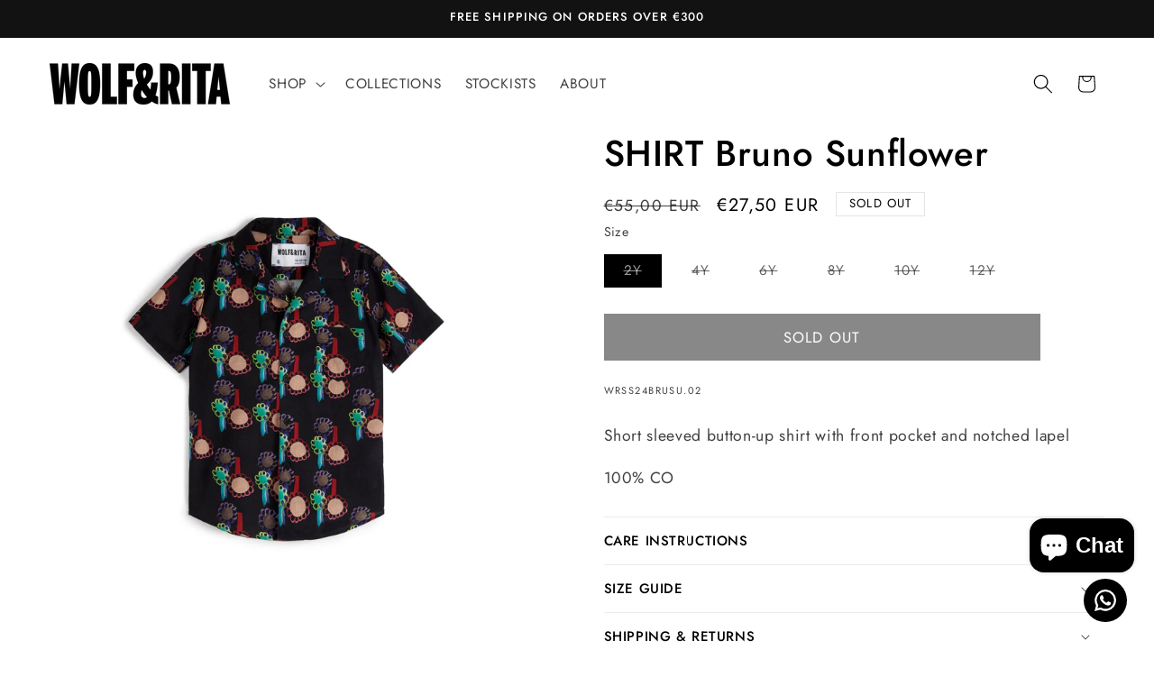

--- FILE ---
content_type: text/css
request_url: https://wolfandrita.com/cdn/shop/t/4/assets/section-image-banner.css?v=124819179385751388401728909746
body_size: 572
content:
.banner{display:flex;position:relative;flex-direction:column;z-index:auto;isolation:isolate}.banner__box{text-align:center}.banner__box.gradient{transform:perspective(0)}@media only screen and (max-width: 749px){.banner--content-align-mobile-right .banner__box{text-align:right}.banner--content-align-mobile-left .banner__box{text-align:left}}@media only screen and (min-width: 750px){.banner--content-align-right .banner__box{text-align:right}.banner--content-align-left .banner__box{text-align:left}.banner--content-align-left.banner--desktop-transparent .banner__box,.banner--content-align-right.banner--desktop-transparent .banner__box,.banner--medium.banner--desktop-transparent .banner__box{max-width:68rem}}.banner__media.animate--zoom-in{clip-path:inset(0px)}.banner__media.animate--zoom-in>img:not(.zoom):not(.deferred-media__poster-button),.banner__media.animate--zoom-in>svg:not(.zoom):not(.deferred-media__poster-button){position:fixed;height:100vh}@media screen and (max-width: 749px){.banner--small.banner--mobile-bottom:not(.banner--adapt) .banner__media,.banner--small.banner--stacked:not(.banner--mobile-bottom):not(.banner--adapt)>.banner__media{height:28rem}.banner--medium.banner--mobile-bottom:not(.banner--adapt) .banner__media,.banner--medium.banner--stacked:not(.banner--mobile-bottom):not(.banner--adapt)>.banner__media{height:34rem}.banner--large.banner--mobile-bottom:not(.banner--adapt) .banner__media,.banner--large.banner--stacked:not(.banner--mobile-bottom):not(.banner--adapt)>.banner__media{height:39rem}.banner--small:not(.banner--mobile-bottom):not(.banner--adapt) .banner__content{min-height:28rem}.banner--medium:not(.banner--mobile-bottom):not(.banner--adapt) .banner__content{min-height:34rem}.banner--large:not(.banner--mobile-bottom):not(.banner--adapt) .banner__content{min-height:39rem}}@media screen and (min-width: 750px){.banner{flex-direction:row}.banner--small:not(.banner--adapt){min-height:42rem}.banner--medium:not(.banner--adapt){min-height:56rem}.banner--large:not(.banner--adapt){min-height:72rem}.banner__content.banner__content--top-left{align-items:flex-start;justify-content:flex-start}.banner__content.banner__content--top-center{align-items:flex-start;justify-content:center}.banner__content.banner__content--top-right{align-items:flex-start;justify-content:flex-end}.banner__content.banner__content--middle-left{align-items:center;justify-content:flex-start}.banner__content.banner__content--middle-center{align-items:center;justify-content:center}.banner__content.banner__content--middle-right{align-items:center;justify-content:flex-end}.banner__content.banner__content--bottom-left{align-items:flex-end;justify-content:flex-start}.banner__content.banner__content--bottom-center{align-items:flex-end;justify-content:center}.banner__content.banner__content--bottom-right{align-items:flex-end;justify-content:flex-end}}@media screen and (max-width: 749px){.banner:not(.banner--stacked){flex-direction:row;flex-wrap:wrap}.banner--stacked{height:auto}.banner--stacked .banner__media{flex-direction:column}}.banner__media{height:100%;position:absolute;left:0;top:0;width:100%}.banner__media-half{width:50%}.banner__media-half+.banner__media-half{right:0;left:auto}.banner__media-half.animate--fixed:first-child>img,.banner__media-half.animate--zoom-in:first-child>img{width:50%}.banner__media-half.animate--fixed:nth-child(2)>img,.banner__media-half.animate--zoom-in:nth-child(2)>img{left:50%;width:50%}@media screen and (max-width: 749px){.banner--stacked .animate--fixed:first-child>img,.banner--stacked .animate--zoom-in:first-child>img{width:100%}.banner--stacked .banner__media-half.animate--fixed:nth-child(2)>img,.banner--stacked .banner__media-half.animate--zoom-in:nth-child(2)>img{left:0;width:100%}.banner--stacked .banner__media-half{width:100%}.banner--stacked .banner__media-half+.banner__media-half{order:1}}@media screen and (min-width: 750px){.banner__media{height:100%}}.banner--adapt,.banner--adapt_image.banner--mobile-bottom .banner__media:not(.placeholder){height:auto}@media screen and (max-width: 749px){.banner--mobile-bottom .banner__media,.banner--stacked:not(.banner--mobile-bottom) .banner__media{position:relative}.banner--stacked.banner--adapt .banner__content{height:auto}.banner:not(.banner--mobile-bottom):not(.email-signup-banner) .banner__box{background:transparent}.banner:not(.banner--mobile-bottom) .banner__box{border:none;border-radius:0;box-shadow:none}.banner:not(.banner--mobile-bottom) .button--secondary{--alpha-button-background: 0}.banner--stacked:not(.banner--mobile-bottom):not(.banner--adapt) .banner__content{position:absolute;height:auto}.banner--stacked.banner--adapt:not(.banner--mobile-bottom) .banner__content{max-height:100%;overflow:hidden;position:absolute}.banner--stacked:not(.banner--adapt) .banner__media{position:relative}.banner:before{display:none!important}.banner--stacked .banner__media-image-half{width:100%}}.banner__content{padding:0;display:flex;position:relative;width:100%;align-items:center;justify-content:center;z-index:2}@media screen and (min-width: 750px){.banner__content{padding:5rem}.banner__content--top-left{align-items:flex-start;justify-content:flex-start}.banner__content--top-center{align-items:flex-start;justify-content:center}.banner__content--top-right{align-items:flex-start;justify-content:flex-end}.banner__content--middle-left{align-items:center;justify-content:flex-start}.banner__content--middle-center{align-items:center;justify-content:center}.banner__content--middle-right{align-items:center;justify-content:flex-end}.banner__content--bottom-left{align-items:flex-end;justify-content:flex-start}.banner__content--bottom-center{align-items:flex-end;justify-content:center}.banner__content--bottom-right{align-items:flex-end;justify-content:flex-end}}@media screen and (max-width: 749px){.banner--mobile-bottom:not(.banner--stacked) .banner__content{order:2}.banner:not(.banner--mobile-bottom) .field__input,.banner--mobile-bottom:not(.banner--stacked) .banner__box.color-scheme-1{background:transparent}}.banner__box{padding:4rem 1.5rem;position:relative;height:fit-content;align-items:center;text-align:center;width:100%;word-wrap:break-word;z-index:1}.banner--mobile-bottom .banner__box{padding:4rem 3.5rem}@media screen and (min-width: 750px){.banner__box{padding:4rem 3.5rem}.banner--desktop-transparent .banner__box{padding:4rem 0;background:transparent;max-width:89rem;border:none;border-radius:0;box-shadow:none}.banner--desktop-transparent .button--secondary{--alpha-button-background: 0}.banner--desktop-transparent .content-container:after{display:none}}@media screen and (max-width: 749px){.banner--mobile-bottom:after,.banner--mobile-bottom .banner__media:after{display:none}}.banner:after,.banner__media:after{content:"";position:absolute;top:0;background:#000;opacity:0;z-index:1;width:100%;height:100%}.banner__box>*+.banner__text{margin-top:1.5rem}@media screen and (min-width: 750px){.banner__box>*+.banner__text{margin-top:2rem}}.banner__box>*+*{margin-top:1rem}.banner__box>*:first-child{margin-top:0}@media screen and (max-width: 749px){.banner--stacked .banner__box{width:100%}}@media screen and (min-width: 750px){.banner__box{width:auto;max-width:71rem;min-width:45rem}}@media screen and (min-width: 1400px){.banner__box{max-width:90rem}}.banner__heading{margin-bottom:0}.banner__box .banner__heading+*{margin-top:1rem}.banner__buttons{display:inline-flex;flex-wrap:wrap;gap:1rem;max-width:45rem;word-break:break-word}@media screen and (max-width: 749px){.banner--content-align-mobile-right .banner__buttons--multiple{justify-content:flex-end}.banner--content-align-mobile-center .banner__buttons--multiple>*{flex-grow:1;min-width:22rem}}@media screen and (min-width: 750px){.banner--content-align-center .banner__buttons--multiple>*{flex-grow:1;min-width:22rem}.banner--content-align-right .banner__buttons--multiple{justify-content:flex-end}}.banner__box>*+.banner__buttons{margin-top:2rem}@media screen and (max-width: 749px){.banner:not(.slideshow) .rte a,.banner:not(.slideshow) .inline-richtext a:hover,.banner:not(.slideshow) .rte a:hover{color:currentColor}}@media screen and (min-width: 750px){.banner--desktop-transparent .rte a,.banner--desktop-transparent .inline-richtext a:hover,.banner--desktop-transparent .rte a:hover{color:currentColor}}
/*# sourceMappingURL=/cdn/shop/t/4/assets/section-image-banner.css.map?v=124819179385751388401728909746 */
